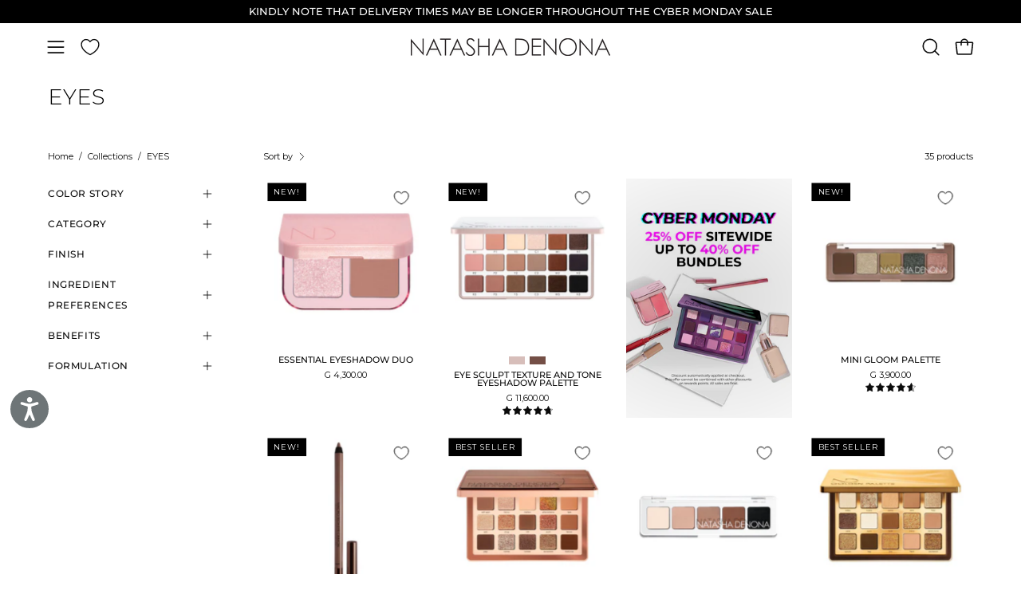

--- FILE ---
content_type: text/css
request_url: https://natashadenona.com/cdn/shop/t/264/assets/boa-global.css?v=83635117092135182081756626377
body_size: 211
content:
.nav-item-text{text-align:center;font-weight:800}.header-link-button-container{display:flex;justify-content:end;padding:0 3rem 3rem 0}.header-link-button{font-weight:900}.search-form__input-holder{border:var(--BORDER-WIDTH) solid var(--border)}.predictive-search mark{background-color:unset}.banner-image__subheading p{text-indent:3px}.section-columns__slider .flickity-button{background-color:#fff}.mobile-video{display:none}.desktop-video{display:flex}.product__accordion__inner p{margin-top:0;margin-bottom:0}.metafield-rich_text_field h1,.metafield-rich_text_field h2,.metafield-rich_text_field h3,.metafield-rich_text_field h4,.metafield-rich_text_field h5,.metafield-rich_text_field h6{margin-bottom:0}.image-with-text__content .image-with-text__text p{margin:revert;margin-top:0}@media only screen and (max-width: 767px){.logo__image{left:-20px}.banner-image__subheading p{text-indent:unset}.mobile-menu{padding-right:2px}.mobile-menu__button{width:30px;padding:4px;margin-right:5px}.banner-image .banner-image__text-container,.slider .slide__text__container,.video-wrapper .text-inside{justify-content:center;align-items:flex-end;text-align:center}.banner-image__text-wrapper,.slide__text__wrapper{text-align:center}.main-buttons--video .main-buttons__item{justify-content:center}.mobile-video{display:flex}.desktop-video{display:none}}#main-free-product-carousel{padding:14px}.cart-drawer__items{margin-top:1rem}.product-free-container{min-height:calc(110px - 2 * (var(--inner) + var(--BORDER-WIDTH)));position:relative;display:flex;justify-content:flex-start}.product-free-content{position:relative;z-index:2;flex:0 0 calc(100% - var(--UPSELLS-IMAGE-WIDTH));max-width:calc(100% - var(--UPSELLS-IMAGE-WIDTH));padding:5px 10px;font-size:calc(1rem * var(--adjust-body))}.product-free-holder{--heading: var(--upsells-text);--text-lighten: var(--upsells-text-lighten);--disabled-grey-darken: var(--upsells-disabled-grey-darken);--inner: 12px;--border-color: var(--upsells-border, transparent);border:var(--BORDER-WIDTH) solid var(--border-color);padding:var(--inner);width:100%;background-color:#f1efe8;color:#0b0b0b;transition:opacity .3s}.product-upsell__image img{object-fit:contain}#free-gift-message.hide,#upsell-cart-drawer.hide{display:none}.subcollection__outer img{object-fit:contain}.semi-bundle-add-to-cart{display:none}
/*# sourceMappingURL=/cdn/shop/t/264/assets/boa-global.css.map?v=83635117092135182081756626377 */


--- FILE ---
content_type: text/css
request_url: https://natashadenona.com/cdn/shop/t/264/assets/boa-cart-bundle.css?v=161801290184801910531746434807
body_size: -549
content:
.boa-cart__item__info{max-width:unset}.boa-cart-bundle-items .bundle-items-components{display:flex;flex-direction:column;gap:10px;margin-bottom:10px;max-height:300px;transition:max-height 0.5s ease-in;overflow-y:scroll}.boa-cart-bundle-items .cart-line-bundle-wrapper{display:flex;align-items:center;font-size:.6rem}.boa-cart-bundle-items .cart-line-bundle-image{border:1px solid #d6d6d6;border-radius:10px;margin-right:7px}.boa-cart-bundle-items .cart-line-bundle-x{margin:0 5px}.boa-cart-bundle-items .show-bundle-items-button{display:flex;align-items:center;gap:5px;font-size:.6rem;color:#666;margin:5px 0}.boa-cart-bundle-items .cart-bundle-toggle-icon{fill:none;stroke:currentColor;width:12px}.boa-cart-bundle-items .rotate-svg{transform:rotate(180deg)}.boa-cart-bundle-items .bundle-items-components.hidden-bundle-items{max-height:0;overflow:hidden;transition:max-height 0.5s ease-out;margin-bottom:unset}

--- FILE ---
content_type: text/css
request_url: https://natashadenona.com/cdn/shop/t/264/assets/boa-header.css?v=82374272091217759321746434822
body_size: -650
content:
.site-header-has-scrolled{position:fixed;top:0;left:0;width:100%;height:var(--header-sticky-height);height:var(--header-sticky-height);animation:showCompactHeader 0.3s ease}.site-header-fixed{--highlight:var(--text);position:relative;z-index:5;width:100%;min-width:320px;background-color:var(--bg);color:var(--text);overflow:initial;-webkit-overflow-scrolling:touch;transition:color 0.2s ease,background 0.3s ease}

--- FILE ---
content_type: text/css
request_url: https://natashadenona.com/cdn/shop/t/264/assets/boa-read-more.css?v=67398038333187690431746434843
body_size: -655
content:
.boa-collection-description{display:flex;flex-direction:column}.boa-read-more-btn.hidden{display:none}.boa-description-content{max-height:4lh;overflow:hidden;transition:max-height 0.3s ease-in-out;text-align:left;margin-bottom:10px}.boa-read-more-btn{border:none;cursor:pointer;width:fit-content;color:blue;text-align:left;border-radius:5px;transition:background-color 0.3s ease}

--- FILE ---
content_type: text/css
request_url: https://cdn.appmate.io/themecode/natashadenona/main/custom.css?generation=1738586424661223
body_size: 590
content:
wishlist-link .wk-button{--icon-size: 22px;--icon-stroke: var(--text);--icon-stroke-width: 1.4px;width:42px;height:42px}@media only screen and (max-width: 767px){.wk-mobile .wk-button{--icon-size: 18px;--icon-stroke-width: 1.2px;left:-5px}}.site-header--compress .menu__item>wishlist-link{display:none}.mobile-menu__button--burger+wishlist-link{display:none}.site-header--compress .mobile-menu__button--burger+wishlist-link{display:flex}wishlist-link .wk-floating{z-index:5}wishlist-button-product .wk-button,wishlist-button-product .wk-button:hover{min-height:42.8px;border:1px solid black;margin-right:10px;width:42px!important}.product__submit__holder{display:flex}.product__submit__buttons{width:-webkit-fill-available}wishlist-product-card .wk-cta-button,wishlist-product-card .wk-cta-button:hover,wishlist-product-card .wk-cta-button:disabled{text-transform:uppercase}


--- FILE ---
content_type: text/javascript
request_url: https://natashadenona.com/cdn/shop/t/264/assets/boa-read-more.js?v=179711607126959139581746434845
body_size: -428
content:
document.addEventListener("DOMContentLoaded",function(){const description=document.querySelector(".boa-description-content");const readMoreBtn=document.querySelector(".boa-read-more-btn");if(description&&readMoreBtn){const initialHeight=description.scrollHeight;const maxHeight=parseInt(getComputedStyle(description).lineHeight)*3;if(initialHeight>maxHeight){readMoreBtn.classList.remove("hidden");let isExpanded=!1;readMoreBtn.addEventListener("click",function(){isExpanded=!isExpanded;description.style.maxHeight=isExpanded?"none":maxHeight+"px";readMoreBtn.textContent=isExpanded?"Read Less":"Read More"})}}})

--- FILE ---
content_type: text/javascript
request_url: https://natashadenona.com/cdn/shop/t/264/assets/free-gift.js?v=171335001787973758001746434861
body_size: 237
content:
document.addEventListener("theme:cart:open",async function(){try{const cartData=await cart.fetchCartData(),cartItems=cartData.items,total=cartData.total_price;return updateProgressBar(total,cartItems)}catch(error){console.error("Error fetching cart data:",error)}}),document.addEventListener("la:dn:cart:updated",function(event){const discountedCart=event.detail.data[0],subTotal=discountedCart.total.discountedPrice,cartItems=discountedCart.items;return updateProgressBar(subTotal,cartItems)});function updateProgressBar(subTotal,cartItems){const cartMessage=document.querySelector("[data-cart-message]");if(cartMessage){let cartFreeLimitShipping;cartFreeLimitShipping=Number(cartMessage.getAttribute("data-limit"))*100*window.Shopify.currency.rate;const newPercentValue=subTotal/cartFreeLimitShipping*100,leftToSpend=theme.settings.currency_code_enable?themeVendor.themeCurrency.formatMoney(cartFreeLimitShipping-subTotal,theme.moneyWithCurrencyFormat):themeVendor.themeCurrency.formatMoney(cartFreeLimitShipping-subTotal,theme.moneyFormat);document.querySelectorAll("[data-cart-message]").forEach(message=>{const cartMessageProgressItems=message.querySelectorAll("[data-cart-message-progress]"),leftToSpendMessage=message.querySelector("[data-left-to-spend]");return leftToSpendMessage&&(leftToSpendMessage.innerHTML=leftToSpend.replace(".00","").replace(",00","")),cartMessageProgressItems.length&&cartMessageProgressItems.forEach((cartMessageProgress,index)=>{cartMessageProgress.classList.toggle("is-hidden",subTotal/cartFreeLimitShipping>=1),cartMessageProgress.style.setProperty("--progress-width",`${newPercentValue}%`),index===0&&cartMessageProgress.setAttribute("value",newPercentValue)}),document.querySelector("#main-free-product-carousel").toggleAttribute("hidden",!(subTotal>=cartFreeLimitShipping)),freeShippingMessageHandle(subTotal,cartItems,cartFreeLimitShipping)})}}function freeShippingMessageHandle(total,cartItems,cartFreeLimitShipping){const messages=document.querySelectorAll("[data-cart-message]");for(let i=0;i<messages.length;i++){const message=messages[i],hasFreeShipping=message.hasAttribute("data-cart-message")&&message.getAttribute("data-cart-message")==="true"&&total!==0,cartMessageDefault=message.querySelector("[data-message-default]");message.classList.toggle("is-success",total>=cartFreeLimitShipping&&hasFreeShipping),message.classList.toggle("is-hidden",total===0),cartMessageDefault.classList.toggle("is-hidden",total>=cartFreeLimitShipping);const upsellContainer=document.getElementById("upsell-cart-drawer");if(total>=cartFreeLimitShipping){const freeProductCarousel=document.querySelector("#main-free-product-carousel");if(upsellContainer.classList.add("hide"),freeProductCarousel){let Flickity=themeVendor.Flickity;new Flickity("#main-free-product-carousel",{wrapAround:!0,pageDots:!0,adaptiveHeight:!0,prevNextButtons:!1,on:{ready:function(){}}})}}else if(upsellContainer.classList.remove("hide"),cartItems){const freeGiftProduct=cartItems.find(item=>item.properties&&item.properties[0]?.name==="_free_product"||item.properties._free_product);if(freeGiftProduct)return cart.updateCart({id:freeGiftProduct.key,quantity:0})}}}
//# sourceMappingURL=/cdn/shop/t/264/assets/free-gift.js.map?v=171335001787973758001746434861


--- FILE ---
content_type: text/json
request_url: https://conf.config-security.com/model
body_size: 84
content:
{"title":"recommendation AI model (keras)","structure":"release_id=0x22:22:3d:23:3a:2a:7e:2c:7b:51:33:76:73:51:20:62:38:78:6d:55:78:6c:2e:79:58:6b:6a:3d:38;keras;aplv9oqkpi9p0oxhy2wfiuh6t2bbqnpmjt7lr1qrzzcg3hj5ie0n1qu4aafir3druscwqne8","weights":"../weights/22223d23.h5","biases":"../biases/22223d23.h5"}

--- FILE ---
content_type: text/javascript
request_url: https://natashadenona.com/cdn/shop/t/264/assets/boa-header.js?v=127217991857211377931746434828
body_size: -645
content:
document.addEventListener('DOMContentLoaded',function(){const header=document.getElementById('SiteHeader');document.addEventListener('scroll',function(){const hasScrolled=window.scrollY>0;header.classList.toggle('site-header-has-scrolled',hasScrolled);header.classList.toggle('site-header-fixed',!hasScrolled)})})

--- FILE ---
content_type: text/javascript; charset=utf-8
request_url: https://natashadenona.com/en-ht/products/chromium-liquid-eyeshadow.js
body_size: 477
content:
{"id":7730747310254,"title":"CHROMIUM LIQUID EYESHADOW","handle":"chromium-liquid-eyeshadow","description":"\u003cp data-start=\"235\" data-end=\"707\"\u003e\u003cspan data-sheets-root=\"1\"\u003e\u003cstrong\u003eCHROMIUM LIQUID EYESHADOW \u003c\/strong\u003e- A decadent multichrome liquid eyeshadow made with moisturizing avocado oil for a luxe multi-layered look in one swipe.\u003cbr\u003e\u003cbr\u003eWeight: 2.5ml\u003c\/span\u003e\u003c\/p\u003e","published_at":"2022-08-09T07:24:41-04:00","created_at":"2022-07-11T15:47:00-04:00","vendor":"NATASHA DENONA","type":"Liquid Eyeshadow","tags":["BoGoFriend","Eyes","Liquid Eyeshadows","Low stock","mothers day"],"price":400000,"price_min":400000,"price_max":400000,"available":true,"price_varies":false,"compare_at_price":null,"compare_at_price_min":0,"compare_at_price_max":0,"compare_at_price_varies":false,"variants":[{"id":43129352290478,"title":"Scarab","option1":"Scarab","option2":null,"option3":null,"sku":"103655","requires_shipping":true,"taxable":true,"featured_image":{"id":36214305357998,"product_id":7730747310254,"position":1,"created_at":"2024-05-19T04:54:12-04:00","updated_at":"2025-11-06T09:59:43-05:00","alt":"CHROMIUM LIQUID EYESHADOW - Natasha Denona","width":1500,"height":1500,"src":"https:\/\/cdn.shopify.com\/s\/files\/1\/0550\/8612\/1134\/files\/Chromium_PACKSHOT_3.jpg?v=1762441183","variant_ids":[43129352290478]},"available":true,"name":"CHROMIUM LIQUID EYESHADOW - Scarab","public_title":"Scarab","options":["Scarab"],"price":400000,"weight":0,"compare_at_price":null,"inventory_management":"shopify","barcode":"7290113702035","featured_media":{"alt":"CHROMIUM LIQUID EYESHADOW - Natasha Denona","id":28695737761966,"position":1,"preview_image":{"aspect_ratio":1.0,"height":1500,"width":1500,"src":"https:\/\/cdn.shopify.com\/s\/files\/1\/0550\/8612\/1134\/files\/Chromium_PACKSHOT_3.jpg?v=1762441183"}},"quantity_rule":{"min":1,"max":null,"increment":1},"quantity_price_breaks":[],"requires_selling_plan":false,"selling_plan_allocations":[]},{"id":43129352388782,"title":"Infra Nude","option1":"Infra Nude","option2":null,"option3":null,"sku":"103658","requires_shipping":true,"taxable":true,"featured_image":{"id":36214305456302,"product_id":7730747310254,"position":4,"created_at":"2024-05-19T04:54:12-04:00","updated_at":"2024-09-09T09:38:47-04:00","alt":"CHROMIUM LIQUID EYESHADOW - Natasha Denona","width":1500,"height":1500,"src":"https:\/\/cdn.shopify.com\/s\/files\/1\/0550\/8612\/1134\/files\/Chromium_PACKSHOT_1.jpg?v=1725889127","variant_ids":[43129352388782]},"available":true,"name":"CHROMIUM LIQUID EYESHADOW - Infra Nude","public_title":"Infra Nude","options":["Infra Nude"],"price":400000,"weight":0,"compare_at_price":null,"inventory_management":"shopify","barcode":"7290113702066","featured_media":{"alt":"CHROMIUM LIQUID EYESHADOW - Natasha Denona","id":28695737729198,"position":4,"preview_image":{"aspect_ratio":1.0,"height":1500,"width":1500,"src":"https:\/\/cdn.shopify.com\/s\/files\/1\/0550\/8612\/1134\/files\/Chromium_PACKSHOT_1.jpg?v=1725889127"}},"quantity_rule":{"min":1,"max":null,"increment":1},"quantity_price_breaks":[],"requires_selling_plan":false,"selling_plan_allocations":[]}],"images":["\/\/cdn.shopify.com\/s\/files\/1\/0550\/8612\/1134\/files\/Chromium_PACKSHOT_3.jpg?v=1762441183","\/\/cdn.shopify.com\/s\/files\/1\/0550\/8612\/1134\/files\/Chromium_MODEL_3.jpg?v=1725889119","\/\/cdn.shopify.com\/s\/files\/1\/0550\/8612\/1134\/files\/Chromium_MODEL_1.jpg?v=1725889006","\/\/cdn.shopify.com\/s\/files\/1\/0550\/8612\/1134\/files\/Chromium_PACKSHOT_1.jpg?v=1725889127","\/\/cdn.shopify.com\/s\/files\/1\/0550\/8612\/1134\/files\/Chromium_MODEL_4.jpg?v=1725889005","\/\/cdn.shopify.com\/s\/files\/1\/0550\/8612\/1134\/files\/Chromium_MODEL_2.jpg?v=1725889582","\/\/cdn.shopify.com\/s\/files\/1\/0550\/8612\/1134\/files\/ChromiumLiquideyeshadow_ARMS.jpg?v=1725889128"],"featured_image":"\/\/cdn.shopify.com\/s\/files\/1\/0550\/8612\/1134\/files\/Chromium_PACKSHOT_3.jpg?v=1762441183","options":[{"name":"Shade","position":1,"values":["Scarab","Infra Nude"]}],"url":"\/en-ht\/products\/chromium-liquid-eyeshadow","media":[{"alt":"CHROMIUM LIQUID EYESHADOW - Natasha Denona","id":28695737761966,"position":1,"preview_image":{"aspect_ratio":1.0,"height":1500,"width":1500,"src":"https:\/\/cdn.shopify.com\/s\/files\/1\/0550\/8612\/1134\/files\/Chromium_PACKSHOT_3.jpg?v=1762441183"},"aspect_ratio":1.0,"height":1500,"media_type":"image","src":"https:\/\/cdn.shopify.com\/s\/files\/1\/0550\/8612\/1134\/files\/Chromium_PACKSHOT_3.jpg?v=1762441183","width":1500},{"alt":"CHROMIUM LIQUID EYESHADOW - Natasha Denona","id":28695737663662,"position":2,"preview_image":{"aspect_ratio":1.0,"height":1500,"width":1500,"src":"https:\/\/cdn.shopify.com\/s\/files\/1\/0550\/8612\/1134\/files\/Chromium_MODEL_3.jpg?v=1725889119"},"aspect_ratio":1.0,"height":1500,"media_type":"image","src":"https:\/\/cdn.shopify.com\/s\/files\/1\/0550\/8612\/1134\/files\/Chromium_MODEL_3.jpg?v=1725889119","width":1500},{"alt":"CHROMIUM LIQUID EYESHADOW - Natasha Denona","id":28695737598126,"position":3,"preview_image":{"aspect_ratio":1.0,"height":1500,"width":1500,"src":"https:\/\/cdn.shopify.com\/s\/files\/1\/0550\/8612\/1134\/files\/Chromium_MODEL_1.jpg?v=1725889006"},"aspect_ratio":1.0,"height":1500,"media_type":"image","src":"https:\/\/cdn.shopify.com\/s\/files\/1\/0550\/8612\/1134\/files\/Chromium_MODEL_1.jpg?v=1725889006","width":1500},{"alt":"CHROMIUM LIQUID EYESHADOW - Natasha Denona","id":28695737729198,"position":4,"preview_image":{"aspect_ratio":1.0,"height":1500,"width":1500,"src":"https:\/\/cdn.shopify.com\/s\/files\/1\/0550\/8612\/1134\/files\/Chromium_PACKSHOT_1.jpg?v=1725889127"},"aspect_ratio":1.0,"height":1500,"media_type":"image","src":"https:\/\/cdn.shopify.com\/s\/files\/1\/0550\/8612\/1134\/files\/Chromium_PACKSHOT_1.jpg?v=1725889127","width":1500},{"alt":"CHROMIUM LIQUID EYESHADOW - Natasha Denona","id":28695737696430,"position":5,"preview_image":{"aspect_ratio":1.0,"height":1500,"width":1500,"src":"https:\/\/cdn.shopify.com\/s\/files\/1\/0550\/8612\/1134\/files\/Chromium_MODEL_4.jpg?v=1725889005"},"aspect_ratio":1.0,"height":1500,"media_type":"image","src":"https:\/\/cdn.shopify.com\/s\/files\/1\/0550\/8612\/1134\/files\/Chromium_MODEL_4.jpg?v=1725889005","width":1500},{"alt":"CHROMIUM LIQUID EYESHADOW - Natasha Denona","id":28695737630894,"position":6,"preview_image":{"aspect_ratio":1.0,"height":1500,"width":1500,"src":"https:\/\/cdn.shopify.com\/s\/files\/1\/0550\/8612\/1134\/files\/Chromium_MODEL_2.jpg?v=1725889582"},"aspect_ratio":1.0,"height":1500,"media_type":"image","src":"https:\/\/cdn.shopify.com\/s\/files\/1\/0550\/8612\/1134\/files\/Chromium_MODEL_2.jpg?v=1725889582","width":1500},{"alt":"CHROMIUM LIQUID EYESHADOW - Natasha Denona","id":28695737565358,"position":7,"preview_image":{"aspect_ratio":1.0,"height":1500,"width":1500,"src":"https:\/\/cdn.shopify.com\/s\/files\/1\/0550\/8612\/1134\/files\/ChromiumLiquideyeshadow_ARMS.jpg?v=1725889128"},"aspect_ratio":1.0,"height":1500,"media_type":"image","src":"https:\/\/cdn.shopify.com\/s\/files\/1\/0550\/8612\/1134\/files\/ChromiumLiquideyeshadow_ARMS.jpg?v=1725889128","width":1500}],"requires_selling_plan":false,"selling_plan_groups":[]}

--- FILE ---
content_type: text/javascript; charset=utf-8
request_url: https://natashadenona.com/en-ht/products/glam-face-palette.js
body_size: 342
content:
{"id":7626429038766,"title":"GLAM FACE PALETTE","handle":"glam-face-palette","description":"\u003ch4 style=\"font-size: 150%; font-weight: bold;\"\u003eEYE \u0026amp; CHEEK ESSENTIAL\u003c\/h4\u003e\n\u003cp data-mce-fragment=\"1\"\u003eThe all-in-one \u003cstrong\u003eGLAM FACE PALETTE\u003c\/strong\u003e offers 5 buttery eyeshadows in universal neutral tones, a velvety cream blush, \u0026amp; a wet powder highlighter for luxurious glam on the go.\u003c\/p\u003e\n\u003cp data-mce-fragment=\"1\"\u003eWeight: 13g\u003c\/p\u003e","published_at":"2022-04-24T07:56:23-04:00","created_at":"2022-04-21T06:12:14-04:00","vendor":"NATASHA DENONA","type":"Eye \u0026 Cheek Essential","tags":["BoGoFriend","Cheeks","Eyes","Eyeshadow palette","Low stock","mothers day","pro-artist-discount"],"price":880000,"price_min":880000,"price_max":880000,"available":true,"price_varies":false,"compare_at_price":null,"compare_at_price_min":0,"compare_at_price_max":0,"compare_at_price_varies":false,"variants":[{"id":42731155652782,"title":"LIGHT","option1":"LIGHT","option2":null,"option3":null,"sku":"103771","requires_shipping":true,"taxable":true,"featured_image":{"id":36201001418926,"product_id":7626429038766,"position":1,"created_at":"2024-05-17T02:58:22-04:00","updated_at":"2025-11-06T09:55:14-05:00","alt":"GLAM FACE PALETTE - Natasha Denona","width":1500,"height":1500,"src":"https:\/\/cdn.shopify.com\/s\/files\/1\/0550\/8612\/1134\/files\/Midi-glamfacepalettelightopen-549004.png?v=1762440914","variant_ids":[42731155652782]},"available":true,"name":"GLAM FACE PALETTE - LIGHT","public_title":"LIGHT","options":["LIGHT"],"price":880000,"weight":0,"compare_at_price":null,"inventory_management":"shopify","barcode":"7290113702417","featured_media":{"alt":"GLAM FACE PALETTE - Natasha Denona","id":28681884041390,"position":1,"preview_image":{"aspect_ratio":1.0,"height":1500,"width":1500,"src":"https:\/\/cdn.shopify.com\/s\/files\/1\/0550\/8612\/1134\/files\/Midi-glamfacepalettelightopen-549004.png?v=1762440914"}},"quantity_rule":{"min":1,"max":null,"increment":1},"quantity_price_breaks":[],"requires_selling_plan":false,"selling_plan_allocations":[]},{"id":42731155685550,"title":"DARK","option1":"DARK","option2":null,"option3":null,"sku":"103776","requires_shipping":true,"taxable":true,"featured_image":{"id":36201001484462,"product_id":7626429038766,"position":6,"created_at":"2024-05-17T02:58:22-04:00","updated_at":"2024-09-09T09:47:04-04:00","alt":"GLAM FACE PALETTE - Natasha Denona","width":1500,"height":1500,"src":"https:\/\/cdn.shopify.com\/s\/files\/1\/0550\/8612\/1134\/files\/Midi-glamfacepalettedark-280621.png?v=1725889624","variant_ids":[42731155685550]},"available":true,"name":"GLAM FACE PALETTE - DARK","public_title":"DARK","options":["DARK"],"price":880000,"weight":0,"compare_at_price":null,"inventory_management":"shopify","barcode":"7290113702738","featured_media":{"alt":"GLAM FACE PALETTE - Natasha Denona","id":28681884205230,"position":6,"preview_image":{"aspect_ratio":1.0,"height":1500,"width":1500,"src":"https:\/\/cdn.shopify.com\/s\/files\/1\/0550\/8612\/1134\/files\/Midi-glamfacepalettedark-280621.png?v=1725889624"}},"quantity_rule":{"min":1,"max":null,"increment":1},"quantity_price_breaks":[],"requires_selling_plan":false,"selling_plan_allocations":[]}],"images":["\/\/cdn.shopify.com\/s\/files\/1\/0550\/8612\/1134\/files\/Midi-glamfacepalettelightopen-549004.png?v=1762440914","\/\/cdn.shopify.com\/s\/files\/1\/0550\/8612\/1134\/files\/GLAM-FACE-PALETTE_light_model2.jpg?v=1725889319","\/\/cdn.shopify.com\/s\/files\/1\/0550\/8612\/1134\/files\/GLAM-FACE-PALETTE_light_model1.jpg?v=1725889200","\/\/cdn.shopify.com\/s\/files\/1\/0550\/8612\/1134\/files\/GLAM-FACE-PALETTE_light_model3.jpg?v=1725889313","\/\/cdn.shopify.com\/s\/files\/1\/0550\/8612\/1134\/files\/GLAM-FACE-PALETTE_ARMS_1.jpg?v=1725889294","\/\/cdn.shopify.com\/s\/files\/1\/0550\/8612\/1134\/files\/Midi-glamfacepalettedark-280621.png?v=1725889624","\/\/cdn.shopify.com\/s\/files\/1\/0550\/8612\/1134\/files\/GLAM-FACE-PALETTE_dark_model3.jpg?v=1725889209","\/\/cdn.shopify.com\/s\/files\/1\/0550\/8612\/1134\/files\/GLAM-FACE-PALETTE_dark_model1.jpg?v=1725889192","\/\/cdn.shopify.com\/s\/files\/1\/0550\/8612\/1134\/files\/GLAM-FACE-PALETTE_dark_model2.jpg?v=1725889652","\/\/cdn.shopify.com\/s\/files\/1\/0550\/8612\/1134\/files\/GLAM-FACE-PALETTE_arms.jpg?v=1725889204"],"featured_image":"\/\/cdn.shopify.com\/s\/files\/1\/0550\/8612\/1134\/files\/Midi-glamfacepalettelightopen-549004.png?v=1762440914","options":[{"name":"Shade","position":1,"values":["LIGHT","DARK"]}],"url":"\/en-ht\/products\/glam-face-palette","media":[{"alt":"GLAM FACE PALETTE - Natasha Denona","id":28681884041390,"position":1,"preview_image":{"aspect_ratio":1.0,"height":1500,"width":1500,"src":"https:\/\/cdn.shopify.com\/s\/files\/1\/0550\/8612\/1134\/files\/Midi-glamfacepalettelightopen-549004.png?v=1762440914"},"aspect_ratio":1.0,"height":1500,"media_type":"image","src":"https:\/\/cdn.shopify.com\/s\/files\/1\/0550\/8612\/1134\/files\/Midi-glamfacepalettelightopen-549004.png?v=1762440914","width":1500},{"alt":"GLAM FACE PALETTE - Natasha Denona","id":28667686650030,"position":2,"preview_image":{"aspect_ratio":1.0,"height":1500,"width":1500,"src":"https:\/\/cdn.shopify.com\/s\/files\/1\/0550\/8612\/1134\/files\/GLAM-FACE-PALETTE_light_model2.jpg?v=1725889319"},"aspect_ratio":1.0,"height":1500,"media_type":"image","src":"https:\/\/cdn.shopify.com\/s\/files\/1\/0550\/8612\/1134\/files\/GLAM-FACE-PALETTE_light_model2.jpg?v=1725889319","width":1500},{"alt":"GLAM FACE PALETTE - Natasha Denona","id":28667686617262,"position":3,"preview_image":{"aspect_ratio":1.0,"height":1500,"width":1500,"src":"https:\/\/cdn.shopify.com\/s\/files\/1\/0550\/8612\/1134\/files\/GLAM-FACE-PALETTE_light_model1.jpg?v=1725889200"},"aspect_ratio":1.0,"height":1500,"media_type":"image","src":"https:\/\/cdn.shopify.com\/s\/files\/1\/0550\/8612\/1134\/files\/GLAM-FACE-PALETTE_light_model1.jpg?v=1725889200","width":1500},{"alt":"GLAM FACE PALETTE - Natasha Denona","id":28667686682798,"position":4,"preview_image":{"aspect_ratio":1.0,"height":1500,"width":1500,"src":"https:\/\/cdn.shopify.com\/s\/files\/1\/0550\/8612\/1134\/files\/GLAM-FACE-PALETTE_light_model3.jpg?v=1725889313"},"aspect_ratio":1.0,"height":1500,"media_type":"image","src":"https:\/\/cdn.shopify.com\/s\/files\/1\/0550\/8612\/1134\/files\/GLAM-FACE-PALETTE_light_model3.jpg?v=1725889313","width":1500},{"alt":"GLAM FACE PALETTE - Natasha Denona","id":28667686781102,"position":5,"preview_image":{"aspect_ratio":1.0,"height":1500,"width":1500,"src":"https:\/\/cdn.shopify.com\/s\/files\/1\/0550\/8612\/1134\/files\/GLAM-FACE-PALETTE_ARMS_1.jpg?v=1725889294"},"aspect_ratio":1.0,"height":1500,"media_type":"image","src":"https:\/\/cdn.shopify.com\/s\/files\/1\/0550\/8612\/1134\/files\/GLAM-FACE-PALETTE_ARMS_1.jpg?v=1725889294","width":1500},{"alt":"GLAM FACE PALETTE - Natasha Denona","id":28681884205230,"position":6,"preview_image":{"aspect_ratio":1.0,"height":1500,"width":1500,"src":"https:\/\/cdn.shopify.com\/s\/files\/1\/0550\/8612\/1134\/files\/Midi-glamfacepalettedark-280621.png?v=1725889624"},"aspect_ratio":1.0,"height":1500,"media_type":"image","src":"https:\/\/cdn.shopify.com\/s\/files\/1\/0550\/8612\/1134\/files\/Midi-glamfacepalettedark-280621.png?v=1725889624","width":1500},{"alt":"GLAM FACE PALETTE - Natasha Denona","id":28667686879406,"position":7,"preview_image":{"aspect_ratio":1.0,"height":1500,"width":1500,"src":"https:\/\/cdn.shopify.com\/s\/files\/1\/0550\/8612\/1134\/files\/GLAM-FACE-PALETTE_dark_model3.jpg?v=1725889209"},"aspect_ratio":1.0,"height":1500,"media_type":"image","src":"https:\/\/cdn.shopify.com\/s\/files\/1\/0550\/8612\/1134\/files\/GLAM-FACE-PALETTE_dark_model3.jpg?v=1725889209","width":1500},{"alt":"GLAM FACE PALETTE - Natasha Denona","id":28667686813870,"position":8,"preview_image":{"aspect_ratio":1.0,"height":1500,"width":1500,"src":"https:\/\/cdn.shopify.com\/s\/files\/1\/0550\/8612\/1134\/files\/GLAM-FACE-PALETTE_dark_model1.jpg?v=1725889192"},"aspect_ratio":1.0,"height":1500,"media_type":"image","src":"https:\/\/cdn.shopify.com\/s\/files\/1\/0550\/8612\/1134\/files\/GLAM-FACE-PALETTE_dark_model1.jpg?v=1725889192","width":1500},{"alt":"GLAM FACE PALETTE - Natasha Denona","id":28667686846638,"position":9,"preview_image":{"aspect_ratio":1.0,"height":1500,"width":1500,"src":"https:\/\/cdn.shopify.com\/s\/files\/1\/0550\/8612\/1134\/files\/GLAM-FACE-PALETTE_dark_model2.jpg?v=1725889652"},"aspect_ratio":1.0,"height":1500,"media_type":"image","src":"https:\/\/cdn.shopify.com\/s\/files\/1\/0550\/8612\/1134\/files\/GLAM-FACE-PALETTE_dark_model2.jpg?v=1725889652","width":1500},{"alt":"GLAM FACE PALETTE - Natasha Denona","id":28667686748334,"position":10,"preview_image":{"aspect_ratio":1.0,"height":1500,"width":1500,"src":"https:\/\/cdn.shopify.com\/s\/files\/1\/0550\/8612\/1134\/files\/GLAM-FACE-PALETTE_arms.jpg?v=1725889204"},"aspect_ratio":1.0,"height":1500,"media_type":"image","src":"https:\/\/cdn.shopify.com\/s\/files\/1\/0550\/8612\/1134\/files\/GLAM-FACE-PALETTE_arms.jpg?v=1725889204","width":1500}],"requires_selling_plan":false,"selling_plan_groups":[]}

--- FILE ---
content_type: text/javascript; charset=utf-8
request_url: https://natashadenona.com/en-ht/products/macro-tech-eye-crayon.js
body_size: 998
content:
{"id":8739741860014,"title":"MACRO TECH EYE CRAYON","handle":"macro-tech-eye-crayon","description":"\u003cp dir=\"ltr\"\u003eDelivering a rich, velvety blend with high pigmentation and control, the \u003cstrong\u003eMACRO TECH EYE CRAYON\u003c\/strong\u003e\u003cstrong\u003e \u003c\/strong\u003eis an essential, long-lasting creamy eyeliner pencil. This essential glides effortlessly to provide one-stroke rich color payoff and 24-hour, smudge-free wear, while its sharpenable design ensures precision with every application.\u003c\/p\u003e\n\u003cp dir=\"ltr\"\u003e\u003cstrong id=\"docs-internal-guid-5adf46b6-7fff-a6d7-f648-780d428b01fe\"\u003eAvailable in 6 shades. \u003c\/strong\u003e\u003c\/p\u003e\n\u003cp\u003eWeight: 0.04 oz\/ 1.2 g\u003c\/p\u003e","published_at":"2025-07-16T10:25:14-04:00","created_at":"2025-05-04T06:53:42-04:00","vendor":"NATASHA DENONA","type":"High-Pigment Eye Crayon","tags":["Best Seller","BoGoFriend","Eyeliner Pencil","Eyes","Low stock","New","pro-artist-discount","YuccaMT"],"price":340000,"price_min":340000,"price_max":340000,"available":true,"price_varies":false,"compare_at_price":null,"compare_at_price_min":0,"compare_at_price_max":0,"compare_at_price_varies":false,"variants":[{"id":46446432387246,"title":"Black","option1":"Black","option2":null,"option3":null,"sku":"104542","requires_shipping":true,"taxable":true,"featured_image":{"id":36218585940142,"product_id":8739741860014,"position":9,"created_at":"2024-05-19T23:59:54-04:00","updated_at":"2025-07-17T10:37:56-04:00","alt":"MACRO TECH EYE CRAYON - Natasha Denona","width":1500,"height":1500,"src":"https:\/\/cdn.shopify.com\/s\/files\/1\/0550\/8612\/1134\/files\/Crayons-Macrotecheyecrayonblack-658592.png?v=1752763076","variant_ids":[46446432387246]},"available":true,"name":"MACRO TECH EYE CRAYON - Black","public_title":"Black","options":["Black"],"price":340000,"weight":0,"compare_at_price":null,"inventory_management":"shopify","barcode":"7290113702301","featured_media":{"alt":"MACRO TECH EYE CRAYON - Natasha Denona","id":28700598993070,"position":9,"preview_image":{"aspect_ratio":1.0,"height":1500,"width":1500,"src":"https:\/\/cdn.shopify.com\/s\/files\/1\/0550\/8612\/1134\/files\/Crayons-Macrotecheyecrayonblack-658592.png?v=1752763076"}},"quantity_rule":{"min":1,"max":null,"increment":1},"quantity_price_breaks":[],"requires_selling_plan":false,"selling_plan_allocations":[]},{"id":46446434812078,"title":"Taupe","option1":"Taupe","option2":null,"option3":null,"sku":"100184","requires_shipping":true,"taxable":true,"featured_image":{"id":39305412346030,"product_id":8739741860014,"position":1,"created_at":"2025-05-04T07:02:20-04:00","updated_at":"2025-11-06T10:18:04-05:00","alt":"Macro Tech Eye Crayon - Natasha Denona","width":2000,"height":2000,"src":"https:\/\/cdn.shopify.com\/s\/files\/1\/0550\/8612\/1134\/files\/MACRO_TECH_TAUPE_1.jpg?v=1762442284","variant_ids":[46446434812078]},"available":true,"name":"MACRO TECH EYE CRAYON - Taupe","public_title":"Taupe","options":["Taupe"],"price":340000,"weight":0,"compare_at_price":null,"inventory_management":"shopify","barcode":"7290113706651","featured_media":{"alt":"Macro Tech Eye Crayon - Natasha Denona","id":30896074883246,"position":1,"preview_image":{"aspect_ratio":1.0,"height":2000,"width":2000,"src":"https:\/\/cdn.shopify.com\/s\/files\/1\/0550\/8612\/1134\/files\/MACRO_TECH_TAUPE_1.jpg?v=1762442284"}},"quantity_rule":{"min":1,"max":null,"increment":1},"quantity_price_breaks":[],"requires_selling_plan":false,"selling_plan_allocations":[]},{"id":46446432420014,"title":"Brown","option1":"Brown","option2":null,"option3":null,"sku":"104543","requires_shipping":true,"taxable":true,"featured_image":{"id":39305415426222,"product_id":8739741860014,"position":13,"created_at":"2025-05-04T07:05:20-04:00","updated_at":"2025-07-17T10:37:56-04:00","alt":"Macro Tech Eye Crayon - Natasha Denona","width":2000,"height":2000,"src":"https:\/\/cdn.shopify.com\/s\/files\/1\/0550\/8612\/1134\/files\/MACRO_TECH_BROWN_1.jpg?v=1752763076","variant_ids":[46446432420014]},"available":true,"name":"MACRO TECH EYE CRAYON - Brown","public_title":"Brown","options":["Brown"],"price":340000,"weight":0,"compare_at_price":null,"inventory_management":"shopify","barcode":"7290113702318","featured_media":{"alt":"Macro Tech Eye Crayon - Natasha Denona","id":30896077177006,"position":13,"preview_image":{"aspect_ratio":1.0,"height":2000,"width":2000,"src":"https:\/\/cdn.shopify.com\/s\/files\/1\/0550\/8612\/1134\/files\/MACRO_TECH_BROWN_1.jpg?v=1752763076"}},"quantity_rule":{"min":1,"max":null,"increment":1},"quantity_price_breaks":[],"requires_selling_plan":false,"selling_plan_allocations":[]},{"id":46446432452782,"title":"Burgundy","option1":"Burgundy","option2":null,"option3":null,"sku":"104544","requires_shipping":true,"taxable":true,"featured_image":{"id":39305416376494,"product_id":8739741860014,"position":14,"created_at":"2025-05-04T07:06:49-04:00","updated_at":"2025-07-17T10:37:56-04:00","alt":"Macro Tech Eye Crayon - Natasha Denona","width":2000,"height":2000,"src":"https:\/\/cdn.shopify.com\/s\/files\/1\/0550\/8612\/1134\/files\/MACRO_TECH_BURGUNDY_1.jpg?v=1752763076","variant_ids":[46446432452782]},"available":true,"name":"MACRO TECH EYE CRAYON - Burgundy","public_title":"Burgundy","options":["Burgundy"],"price":340000,"weight":0,"compare_at_price":null,"inventory_management":"shopify","barcode":"7290113702325","featured_media":{"alt":"Macro Tech Eye Crayon - Natasha Denona","id":30896078225582,"position":14,"preview_image":{"aspect_ratio":1.0,"height":2000,"width":2000,"src":"https:\/\/cdn.shopify.com\/s\/files\/1\/0550\/8612\/1134\/files\/MACRO_TECH_BURGUNDY_1.jpg?v=1752763076"}},"quantity_rule":{"min":1,"max":null,"increment":1},"quantity_price_breaks":[],"requires_selling_plan":false,"selling_plan_allocations":[]},{"id":46446432485550,"title":"Willow","option1":"Willow","option2":null,"option3":null,"sku":"103812","requires_shipping":true,"taxable":true,"featured_image":{"id":39305410674862,"product_id":8739741860014,"position":12,"created_at":"2025-05-04T06:58:51-04:00","updated_at":"2025-07-17T10:37:56-04:00","alt":"Macro Tech Eye Crayon - Natasha Denona","width":2000,"height":2000,"src":"https:\/\/cdn.shopify.com\/s\/files\/1\/0550\/8612\/1134\/files\/MACRO_TECH_WILLOW_1.jpg?v=1752763076","variant_ids":[46446432485550]},"available":true,"name":"MACRO TECH EYE CRAYON - Willow","public_title":"Willow","options":["Willow"],"price":340000,"weight":0,"compare_at_price":null,"inventory_management":"shopify","barcode":"7290113705265","featured_media":{"alt":"Macro Tech Eye Crayon - Natasha Denona","id":30896073572526,"position":12,"preview_image":{"aspect_ratio":1.0,"height":2000,"width":2000,"src":"https:\/\/cdn.shopify.com\/s\/files\/1\/0550\/8612\/1134\/files\/MACRO_TECH_WILLOW_1.jpg?v=1752763076"}},"quantity_rule":{"min":1,"max":null,"increment":1},"quantity_price_breaks":[],"requires_selling_plan":false,"selling_plan_allocations":[]},{"id":46446432518318,"title":"Fushi","option1":"Fushi","option2":null,"option3":null,"sku":"103813","requires_shipping":true,"taxable":true,"featured_image":{"id":39305424208046,"product_id":8739741860014,"position":15,"created_at":"2025-05-04T07:11:02-04:00","updated_at":"2025-07-17T10:37:56-04:00","alt":"Macro Tech Eye Crayon - Natasha Denona","width":2000,"height":2000,"src":"https:\/\/cdn.shopify.com\/s\/files\/1\/0550\/8612\/1134\/files\/MACRO_TECH_FUSHI_1.jpg?v=1752763076","variant_ids":[46446432518318]},"available":true,"name":"MACRO TECH EYE CRAYON - Fushi","public_title":"Fushi","options":["Fushi"],"price":340000,"weight":0,"compare_at_price":null,"inventory_management":"shopify","barcode":"7290113705272","featured_media":{"alt":"Macro Tech Eye Crayon - Natasha Denona","id":30896083894446,"position":15,"preview_image":{"aspect_ratio":1.0,"height":2000,"width":2000,"src":"https:\/\/cdn.shopify.com\/s\/files\/1\/0550\/8612\/1134\/files\/MACRO_TECH_FUSHI_1.jpg?v=1752763076"}},"quantity_rule":{"min":1,"max":null,"increment":1},"quantity_price_breaks":[],"requires_selling_plan":false,"selling_plan_allocations":[]}],"images":["\/\/cdn.shopify.com\/s\/files\/1\/0550\/8612\/1134\/files\/MACRO_TECH_TAUPE_1.jpg?v=1762442284","\/\/cdn.shopify.com\/s\/files\/1\/0550\/8612\/1134\/files\/MACRO_TECH_TAUPE_6_83aadf30-5f39-4c54-86db-7bca53d312ab.jpg?v=1752763076","\/\/cdn.shopify.com\/s\/files\/1\/0550\/8612\/1134\/files\/Crayons-macrotech-willow-275854.png?v=1762441576","\/\/cdn.shopify.com\/s\/files\/1\/0550\/8612\/1134\/files\/1500X15002-930077.jpg?v=1752763076","\/\/cdn.shopify.com\/s\/files\/1\/0550\/8612\/1134\/files\/Crayons-macrotech-fushi-724606.png?v=1752763076","\/\/cdn.shopify.com\/s\/files\/1\/0550\/8612\/1134\/files\/1500X1500-422064.jpg?v=1752763076","\/\/cdn.shopify.com\/s\/files\/1\/0550\/8612\/1134\/files\/Crayons-macrotech-camu-754477.png?v=1752763076","\/\/cdn.shopify.com\/s\/files\/1\/0550\/8612\/1134\/files\/1500X15001.jpg?v=1752763076","\/\/cdn.shopify.com\/s\/files\/1\/0550\/8612\/1134\/files\/Crayons-Macrotecheyecrayonblack-658592.png?v=1752763076","\/\/cdn.shopify.com\/s\/files\/1\/0550\/8612\/1134\/files\/Crayons-Macrotecheyecrayonbrown-661288.png?v=1752763076","\/\/cdn.shopify.com\/s\/files\/1\/0550\/8612\/1134\/files\/Crayons-Macrotecheyecrayonburgundy-456354.png?v=1752763076","\/\/cdn.shopify.com\/s\/files\/1\/0550\/8612\/1134\/files\/MACRO_TECH_WILLOW_1.jpg?v=1752763076","\/\/cdn.shopify.com\/s\/files\/1\/0550\/8612\/1134\/files\/MACRO_TECH_BROWN_1.jpg?v=1752763076","\/\/cdn.shopify.com\/s\/files\/1\/0550\/8612\/1134\/files\/MACRO_TECH_BURGUNDY_1.jpg?v=1752763076","\/\/cdn.shopify.com\/s\/files\/1\/0550\/8612\/1134\/files\/MACRO_TECH_FUSHI_1.jpg?v=1752763076","\/\/cdn.shopify.com\/s\/files\/1\/0550\/8612\/1134\/files\/MACRO_TECH_CAMU_CAMU_1.jpg?v=1752763076"],"featured_image":"\/\/cdn.shopify.com\/s\/files\/1\/0550\/8612\/1134\/files\/MACRO_TECH_TAUPE_1.jpg?v=1762442284","options":[{"name":"Shade","position":1,"values":["Black","Taupe","Brown","Burgundy","Willow","Fushi"]}],"url":"\/en-ht\/products\/macro-tech-eye-crayon","media":[{"alt":"Macro Tech Eye Crayon - Natasha Denona","id":30896074883246,"position":1,"preview_image":{"aspect_ratio":1.0,"height":2000,"width":2000,"src":"https:\/\/cdn.shopify.com\/s\/files\/1\/0550\/8612\/1134\/files\/MACRO_TECH_TAUPE_1.jpg?v=1762442284"},"aspect_ratio":1.0,"height":2000,"media_type":"image","src":"https:\/\/cdn.shopify.com\/s\/files\/1\/0550\/8612\/1134\/files\/MACRO_TECH_TAUPE_1.jpg?v=1762442284","width":2000},{"alt":"Macro Tech Eye Crayon - Natasha Denona","id":31526322667694,"position":2,"preview_image":{"aspect_ratio":1.0,"height":2000,"width":2000,"src":"https:\/\/cdn.shopify.com\/s\/files\/1\/0550\/8612\/1134\/files\/MACRO_TECH_TAUPE_6_83aadf30-5f39-4c54-86db-7bca53d312ab.jpg?v=1752763076"},"aspect_ratio":1.0,"height":2000,"media_type":"image","src":"https:\/\/cdn.shopify.com\/s\/files\/1\/0550\/8612\/1134\/files\/MACRO_TECH_TAUPE_6_83aadf30-5f39-4c54-86db-7bca53d312ab.jpg?v=1752763076","width":2000},{"alt":"MACRO TECH EYE CRAYON - Natasha Denona","id":28700598960302,"position":3,"preview_image":{"aspect_ratio":1.0,"height":1500,"width":1500,"src":"https:\/\/cdn.shopify.com\/s\/files\/1\/0550\/8612\/1134\/files\/Crayons-macrotech-willow-275854.png?v=1762441576"},"aspect_ratio":1.0,"height":1500,"media_type":"image","src":"https:\/\/cdn.shopify.com\/s\/files\/1\/0550\/8612\/1134\/files\/Crayons-macrotech-willow-275854.png?v=1762441576","width":1500},{"alt":"MACRO TECH EYE CRAYON - Natasha Denona","id":28672196116654,"position":4,"preview_image":{"aspect_ratio":1.0,"height":1500,"width":1500,"src":"https:\/\/cdn.shopify.com\/s\/files\/1\/0550\/8612\/1134\/files\/1500X15002-930077.jpg?v=1752763076"},"aspect_ratio":1.0,"height":1500,"media_type":"image","src":"https:\/\/cdn.shopify.com\/s\/files\/1\/0550\/8612\/1134\/files\/1500X15002-930077.jpg?v=1752763076","width":1500},{"alt":"MACRO TECH EYE CRAYON - Natasha Denona","id":28700599025838,"position":5,"preview_image":{"aspect_ratio":1.0,"height":1500,"width":1500,"src":"https:\/\/cdn.shopify.com\/s\/files\/1\/0550\/8612\/1134\/files\/Crayons-macrotech-fushi-724606.png?v=1752763076"},"aspect_ratio":1.0,"height":1500,"media_type":"image","src":"https:\/\/cdn.shopify.com\/s\/files\/1\/0550\/8612\/1134\/files\/Crayons-macrotech-fushi-724606.png?v=1752763076","width":1500},{"alt":"MACRO TECH EYE CRAYON - Natasha Denona","id":28672196149422,"position":6,"preview_image":{"aspect_ratio":1.0,"height":1500,"width":1500,"src":"https:\/\/cdn.shopify.com\/s\/files\/1\/0550\/8612\/1134\/files\/1500X1500-422064.jpg?v=1752763076"},"aspect_ratio":1.0,"height":1500,"media_type":"image","src":"https:\/\/cdn.shopify.com\/s\/files\/1\/0550\/8612\/1134\/files\/1500X1500-422064.jpg?v=1752763076","width":1500},{"alt":"MACRO TECH EYE CRAYON - Natasha Denona","id":28700599058606,"position":7,"preview_image":{"aspect_ratio":1.0,"height":1500,"width":1500,"src":"https:\/\/cdn.shopify.com\/s\/files\/1\/0550\/8612\/1134\/files\/Crayons-macrotech-camu-754477.png?v=1752763076"},"aspect_ratio":1.0,"height":1500,"media_type":"image","src":"https:\/\/cdn.shopify.com\/s\/files\/1\/0550\/8612\/1134\/files\/Crayons-macrotech-camu-754477.png?v=1752763076","width":1500},{"alt":"MACRO TECH EYE CRAYON - Natasha Denona","id":28663051583662,"position":8,"preview_image":{"aspect_ratio":1.0,"height":1500,"width":1500,"src":"https:\/\/cdn.shopify.com\/s\/files\/1\/0550\/8612\/1134\/files\/1500X15001.jpg?v=1752763076"},"aspect_ratio":1.0,"height":1500,"media_type":"image","src":"https:\/\/cdn.shopify.com\/s\/files\/1\/0550\/8612\/1134\/files\/1500X15001.jpg?v=1752763076","width":1500},{"alt":"MACRO TECH EYE CRAYON - Natasha Denona","id":28700598993070,"position":9,"preview_image":{"aspect_ratio":1.0,"height":1500,"width":1500,"src":"https:\/\/cdn.shopify.com\/s\/files\/1\/0550\/8612\/1134\/files\/Crayons-Macrotecheyecrayonblack-658592.png?v=1752763076"},"aspect_ratio":1.0,"height":1500,"media_type":"image","src":"https:\/\/cdn.shopify.com\/s\/files\/1\/0550\/8612\/1134\/files\/Crayons-Macrotecheyecrayonblack-658592.png?v=1752763076","width":1500},{"alt":"MACRO TECH EYE CRAYON - Natasha Denona","id":28700599124142,"position":10,"preview_image":{"aspect_ratio":1.0,"height":1500,"width":1500,"src":"https:\/\/cdn.shopify.com\/s\/files\/1\/0550\/8612\/1134\/files\/Crayons-Macrotecheyecrayonbrown-661288.png?v=1752763076"},"aspect_ratio":1.0,"height":1500,"media_type":"image","src":"https:\/\/cdn.shopify.com\/s\/files\/1\/0550\/8612\/1134\/files\/Crayons-Macrotecheyecrayonbrown-661288.png?v=1752763076","width":1500},{"alt":"MACRO TECH EYE CRAYON - Natasha Denona","id":28700599091374,"position":11,"preview_image":{"aspect_ratio":1.0,"height":1500,"width":1500,"src":"https:\/\/cdn.shopify.com\/s\/files\/1\/0550\/8612\/1134\/files\/Crayons-Macrotecheyecrayonburgundy-456354.png?v=1752763076"},"aspect_ratio":1.0,"height":1500,"media_type":"image","src":"https:\/\/cdn.shopify.com\/s\/files\/1\/0550\/8612\/1134\/files\/Crayons-Macrotecheyecrayonburgundy-456354.png?v=1752763076","width":1500},{"alt":"Macro Tech Eye Crayon - Natasha Denona","id":30896073572526,"position":12,"preview_image":{"aspect_ratio":1.0,"height":2000,"width":2000,"src":"https:\/\/cdn.shopify.com\/s\/files\/1\/0550\/8612\/1134\/files\/MACRO_TECH_WILLOW_1.jpg?v=1752763076"},"aspect_ratio":1.0,"height":2000,"media_type":"image","src":"https:\/\/cdn.shopify.com\/s\/files\/1\/0550\/8612\/1134\/files\/MACRO_TECH_WILLOW_1.jpg?v=1752763076","width":2000},{"alt":"Macro Tech Eye Crayon - Natasha Denona","id":30896077177006,"position":13,"preview_image":{"aspect_ratio":1.0,"height":2000,"width":2000,"src":"https:\/\/cdn.shopify.com\/s\/files\/1\/0550\/8612\/1134\/files\/MACRO_TECH_BROWN_1.jpg?v=1752763076"},"aspect_ratio":1.0,"height":2000,"media_type":"image","src":"https:\/\/cdn.shopify.com\/s\/files\/1\/0550\/8612\/1134\/files\/MACRO_TECH_BROWN_1.jpg?v=1752763076","width":2000},{"alt":"Macro Tech Eye Crayon - Natasha Denona","id":30896078225582,"position":14,"preview_image":{"aspect_ratio":1.0,"height":2000,"width":2000,"src":"https:\/\/cdn.shopify.com\/s\/files\/1\/0550\/8612\/1134\/files\/MACRO_TECH_BURGUNDY_1.jpg?v=1752763076"},"aspect_ratio":1.0,"height":2000,"media_type":"image","src":"https:\/\/cdn.shopify.com\/s\/files\/1\/0550\/8612\/1134\/files\/MACRO_TECH_BURGUNDY_1.jpg?v=1752763076","width":2000},{"alt":"Macro Tech Eye Crayon - Natasha Denona","id":30896083894446,"position":15,"preview_image":{"aspect_ratio":1.0,"height":2000,"width":2000,"src":"https:\/\/cdn.shopify.com\/s\/files\/1\/0550\/8612\/1134\/files\/MACRO_TECH_FUSHI_1.jpg?v=1752763076"},"aspect_ratio":1.0,"height":2000,"media_type":"image","src":"https:\/\/cdn.shopify.com\/s\/files\/1\/0550\/8612\/1134\/files\/MACRO_TECH_FUSHI_1.jpg?v=1752763076","width":2000},{"alt":"Macro Tech Eye Crayon - Natasha Denona","id":30896086188206,"position":16,"preview_image":{"aspect_ratio":1.0,"height":2000,"width":2000,"src":"https:\/\/cdn.shopify.com\/s\/files\/1\/0550\/8612\/1134\/files\/MACRO_TECH_CAMU_CAMU_1.jpg?v=1752763076"},"aspect_ratio":1.0,"height":2000,"media_type":"image","src":"https:\/\/cdn.shopify.com\/s\/files\/1\/0550\/8612\/1134\/files\/MACRO_TECH_CAMU_CAMU_1.jpg?v=1752763076","width":2000}],"requires_selling_plan":false,"selling_plan_groups":[]}

--- FILE ---
content_type: text/javascript
request_url: https://natashadenona.com/cdn/shop/t/264/assets/boa-global.js?v=4740969990426033761746434820
body_size: -530
content:
window.addEventListener("DOMContentLoaded",()=>{window.addEventListener("scroll",function(){toggleBodyClass()});function toggleBodyClass(){let targetElement=document.querySelector(".announcement");if(targetElement){let targetOffset=targetElement.getBoundingClientRect().top+window.scrollY;let scrollPosition=window.scrollY||document.documentElement.scrollTop;if(scrollPosition>targetOffset){let stickyBarWrapper=document.querySelector(".limoniapps-stick-to-top_page_sticky");let siteHeader=document.getElementById("SiteHeader");if(stickyBarWrapper&&siteHeader){let elementHeight=stickyBarWrapper.offsetHeight;siteHeader.style.setProperty("--limo-height",`${elementHeight}px`)}}}}})

--- FILE ---
content_type: text/javascript
request_url: https://natashadenona.com/cdn/shop/t/264/assets/boa-cart-bundle.js?v=162054258984873270721746434813
body_size: -477
content:
document.addEventListener('theme:cart:open',initCartBundleItems);if(document.querySelector('[data-cart-page]')){document.addEventListener('DOMContentLoaded',initCartBundleItems)}
function initCartBundleItems(){const cartBundleItems=document.querySelectorAll('.boa-cart-bundle-items');if(!cartBundleItems){return}
cartBundleItems.forEach((cartBundle)=>{const itemComponents=cartBundle.querySelector('.bundle-items-components');const showItemsButton=cartBundle.querySelector('.show-bundle-items-button');const toggleIcon=showItemsButton.querySelector('.cart-bundle-toggle-icon');const buttonText=showItemsButton.querySelector('.cart-bundle-button-text');showItemsButton.addEventListener('click',()=>{const isHidden=itemComponents.classList.toggle('hidden-bundle-items');toggleIcon.classList.toggle('rotate-svg',!isHidden);buttonText.textContent=isHidden?itemComponents.dataset.showItems:itemComponents.dataset.hideItems})})}

--- FILE ---
content_type: text/javascript; charset=utf-8
request_url: https://natashadenona.com/en-ht/products/chroma-crystal-liquid-eyeshadow.js
body_size: 1081
content:
{"id":7730733875374,"title":"CHROMA CRYSTAL LIQUID EYESHADOW","handle":"chroma-crystal-liquid-eyeshadow","description":"\u003cp data-start=\"241\" data-end=\"741\"\u003e\u003cspan data-sheets-root=\"1\"\u003eFeaturing a lustrous liquid formula with sensational next-level sparkle, \u003cstrong\u003eCHROMA\u003c\/strong\u003e \u003cstrong\u003eCRYSTAL LIQUID EYESHADOW\u003c\/strong\u003e is made with rich saturated pigments \u0026amp; dazzling chroma crystals.\u003cbr\u003e\u003cbr\u003eWeight: 8ml\u003c\/span\u003e\u003c\/p\u003e","published_at":"2022-08-09T06:21:36-04:00","created_at":"2022-07-11T15:22:16-04:00","vendor":"NATASHA DENONA","type":"Liquid Eyeshadow","tags":["Eyes","Liquid Eyeshadow","Low stock"],"price":360000,"price_min":360000,"price_max":360000,"available":true,"price_varies":false,"compare_at_price":null,"compare_at_price_min":0,"compare_at_price_max":0,"compare_at_price_varies":false,"variants":[{"id":44377795985582,"title":"Nightfall","option1":"Nightfall","option2":null,"option3":null,"sku":"103624","requires_shipping":true,"taxable":true,"featured_image":{"id":36216409358510,"product_id":7730733875374,"position":1,"created_at":"2024-05-19T07:21:35-04:00","updated_at":"2025-11-06T09:59:43-05:00","alt":"CHROMA CRYSTAL Liquid Eyeshadow - Natasha Denona","width":1500,"height":1500,"src":"https:\/\/cdn.shopify.com\/s\/files\/1\/0550\/8612\/1134\/files\/ChromaCrystalLiquidEyeshadow_PACKSHOT_6.jpg?v=1762441183","variant_ids":[44377795985582]},"available":true,"name":"CHROMA CRYSTAL LIQUID EYESHADOW - Nightfall","public_title":"Nightfall","options":["Nightfall"],"price":360000,"weight":0,"compare_at_price":null,"inventory_management":"shopify","barcode":"7290113701038","featured_media":{"alt":"CHROMA CRYSTAL Liquid Eyeshadow - Natasha Denona","id":28698279968942,"position":1,"preview_image":{"aspect_ratio":1.0,"height":1500,"width":1500,"src":"https:\/\/cdn.shopify.com\/s\/files\/1\/0550\/8612\/1134\/files\/ChromaCrystalLiquidEyeshadow_PACKSHOT_6.jpg?v=1762441183"}},"quantity_rule":{"min":1,"max":null,"increment":1},"quantity_price_breaks":[],"requires_selling_plan":false,"selling_plan_allocations":[]},{"id":43125766422702,"title":"Zone","option1":"Zone","option2":null,"option3":null,"sku":"103623","requires_shipping":true,"taxable":true,"featured_image":{"id":36216411652270,"product_id":7730733875374,"position":4,"created_at":"2024-05-19T07:23:28-04:00","updated_at":"2024-09-09T09:38:47-04:00","alt":"CHROMA CRYSTAL Liquid Eyeshadow - Natasha Denona","width":1500,"height":1500,"src":"https:\/\/cdn.shopify.com\/s\/files\/1\/0550\/8612\/1134\/files\/ZONE_PACKSHOT_9.jpg?v=1725889127","variant_ids":[43125766422702]},"available":true,"name":"CHROMA CRYSTAL LIQUID EYESHADOW - Zone","public_title":"Zone","options":["Zone"],"price":360000,"weight":0,"compare_at_price":null,"inventory_management":"shopify","barcode":"7290113701021","featured_media":{"alt":"CHROMA CRYSTAL Liquid Eyeshadow - Natasha Denona","id":28698282229934,"position":4,"preview_image":{"aspect_ratio":1.0,"height":1500,"width":1500,"src":"https:\/\/cdn.shopify.com\/s\/files\/1\/0550\/8612\/1134\/files\/ZONE_PACKSHOT_9.jpg?v=1725889127"}},"quantity_rule":{"min":1,"max":null,"increment":1},"quantity_price_breaks":[],"requires_selling_plan":false,"selling_plan_allocations":[]},{"id":43125766357166,"title":"Aubade","option1":"Aubade","option2":null,"option3":null,"sku":"103621","requires_shipping":true,"taxable":true,"featured_image":{"id":36216413946030,"product_id":7730733875374,"position":7,"created_at":"2024-05-19T07:25:38-04:00","updated_at":"2024-09-09T09:38:31-04:00","alt":"CHROMA CRYSTAL Liquid Eyeshadow - Natasha Denona","width":1500,"height":1500,"src":"https:\/\/cdn.shopify.com\/s\/files\/1\/0550\/8612\/1134\/files\/AUBADE_PACKSHOT_1.jpg?v=1725889111","variant_ids":[43125766357166]},"available":true,"name":"CHROMA CRYSTAL LIQUID EYESHADOW - Aubade","public_title":"Aubade","options":["Aubade"],"price":360000,"weight":0,"compare_at_price":null,"inventory_management":"shopify","barcode":"7290113701007","featured_media":{"alt":"CHROMA CRYSTAL Liquid Eyeshadow - Natasha Denona","id":28698284523694,"position":7,"preview_image":{"aspect_ratio":1.0,"height":1500,"width":1500,"src":"https:\/\/cdn.shopify.com\/s\/files\/1\/0550\/8612\/1134\/files\/AUBADE_PACKSHOT_1.jpg?v=1725889111"}},"quantity_rule":{"min":1,"max":null,"increment":1},"quantity_price_breaks":[],"requires_selling_plan":false,"selling_plan_allocations":[]},{"id":44377796018350,"title":"Sienna","option1":"Sienna","option2":null,"option3":null,"sku":"103622","requires_shipping":true,"taxable":true,"featured_image":{"id":36216415125678,"product_id":7730733875374,"position":10,"created_at":"2024-05-19T07:26:53-04:00","updated_at":"2024-09-09T09:39:05-04:00","alt":"CHROMA CRYSTAL Liquid Eyeshadow - Natasha Denona","width":1500,"height":1500,"src":"https:\/\/cdn.shopify.com\/s\/files\/1\/0550\/8612\/1134\/files\/Sienna_PACKSHOT_7.jpg?v=1725889145","variant_ids":[44377796018350]},"available":true,"name":"CHROMA CRYSTAL LIQUID EYESHADOW - Sienna","public_title":"Sienna","options":["Sienna"],"price":360000,"weight":0,"compare_at_price":null,"inventory_management":"shopify","barcode":"7290113701014","featured_media":{"alt":"CHROMA CRYSTAL Liquid Eyeshadow - Natasha Denona","id":28698285998254,"position":10,"preview_image":{"aspect_ratio":1.0,"height":1500,"width":1500,"src":"https:\/\/cdn.shopify.com\/s\/files\/1\/0550\/8612\/1134\/files\/Sienna_PACKSHOT_7.jpg?v=1725889145"}},"quantity_rule":{"min":1,"max":null,"increment":1},"quantity_price_breaks":[],"requires_selling_plan":false,"selling_plan_allocations":[]}],"images":["\/\/cdn.shopify.com\/s\/files\/1\/0550\/8612\/1134\/files\/ChromaCrystalLiquidEyeshadow_PACKSHOT_6.jpg?v=1762441183","\/\/cdn.shopify.com\/s\/files\/1\/0550\/8612\/1134\/files\/ChromaCrystalLiquidEyeshadow_MODEL_1.jpg?v=1725889008","\/\/cdn.shopify.com\/s\/files\/1\/0550\/8612\/1134\/files\/ChromaCrystalLiquidEyeshadow_MODEL_7.jpg?v=1725889131","\/\/cdn.shopify.com\/s\/files\/1\/0550\/8612\/1134\/files\/ZONE_PACKSHOT_9.jpg?v=1725889127","\/\/cdn.shopify.com\/s\/files\/1\/0550\/8612\/1134\/files\/ChromaCrystalLiquidEyeshadow_MODEL_4.jpg?v=1725889147","\/\/cdn.shopify.com\/s\/files\/1\/0550\/8612\/1134\/files\/ChromaCrystalLiquidEyeshadow_MODEL_13.jpg?v=1725889148","\/\/cdn.shopify.com\/s\/files\/1\/0550\/8612\/1134\/files\/AUBADE_PACKSHOT_1.jpg?v=1725889111","\/\/cdn.shopify.com\/s\/files\/1\/0550\/8612\/1134\/files\/ChromaCrystalLiquidEyeshadow_MODEL_10.jpg?v=1725889113","\/\/cdn.shopify.com\/s\/files\/1\/0550\/8612\/1134\/files\/ChromaCrystalLiquidEyeshadow_MODEL_5.jpg?v=1725889212","\/\/cdn.shopify.com\/s\/files\/1\/0550\/8612\/1134\/files\/Sienna_PACKSHOT_7.jpg?v=1725889145","\/\/cdn.shopify.com\/s\/files\/1\/0550\/8612\/1134\/files\/ChromaCrystalLiquidEyeshadow_MODEL_6.jpg?v=1725889630","\/\/cdn.shopify.com\/s\/files\/1\/0550\/8612\/1134\/files\/ChromaCrystalLiquidEyeshadow_MODEL_9.jpg?v=1725889006","\/\/cdn.shopify.com\/s\/files\/1\/0550\/8612\/1134\/files\/ChromaCrystalLiquidEyeshadow_ARMS.jpg?v=1725889156"],"featured_image":"\/\/cdn.shopify.com\/s\/files\/1\/0550\/8612\/1134\/files\/ChromaCrystalLiquidEyeshadow_PACKSHOT_6.jpg?v=1762441183","options":[{"name":"Shade","position":1,"values":["Nightfall","Zone","Aubade","Sienna"]}],"url":"\/en-ht\/products\/chroma-crystal-liquid-eyeshadow","media":[{"alt":"CHROMA CRYSTAL Liquid Eyeshadow - Natasha Denona","id":28698279968942,"position":1,"preview_image":{"aspect_ratio":1.0,"height":1500,"width":1500,"src":"https:\/\/cdn.shopify.com\/s\/files\/1\/0550\/8612\/1134\/files\/ChromaCrystalLiquidEyeshadow_PACKSHOT_6.jpg?v=1762441183"},"aspect_ratio":1.0,"height":1500,"media_type":"image","src":"https:\/\/cdn.shopify.com\/s\/files\/1\/0550\/8612\/1134\/files\/ChromaCrystalLiquidEyeshadow_PACKSHOT_6.jpg?v=1762441183","width":1500},{"alt":"CHROMA CRYSTAL Liquid Eyeshadow - Natasha Denona","id":28698279903406,"position":2,"preview_image":{"aspect_ratio":1.0,"height":1500,"width":1500,"src":"https:\/\/cdn.shopify.com\/s\/files\/1\/0550\/8612\/1134\/files\/ChromaCrystalLiquidEyeshadow_MODEL_1.jpg?v=1725889008"},"aspect_ratio":1.0,"height":1500,"media_type":"image","src":"https:\/\/cdn.shopify.com\/s\/files\/1\/0550\/8612\/1134\/files\/ChromaCrystalLiquidEyeshadow_MODEL_1.jpg?v=1725889008","width":1500},{"alt":"CHROMA CRYSTAL Liquid Eyeshadow - Natasha Denona","id":28698279936174,"position":3,"preview_image":{"aspect_ratio":1.0,"height":1500,"width":1500,"src":"https:\/\/cdn.shopify.com\/s\/files\/1\/0550\/8612\/1134\/files\/ChromaCrystalLiquidEyeshadow_MODEL_7.jpg?v=1725889131"},"aspect_ratio":1.0,"height":1500,"media_type":"image","src":"https:\/\/cdn.shopify.com\/s\/files\/1\/0550\/8612\/1134\/files\/ChromaCrystalLiquidEyeshadow_MODEL_7.jpg?v=1725889131","width":1500},{"alt":"CHROMA CRYSTAL Liquid Eyeshadow - Natasha Denona","id":28698282229934,"position":4,"preview_image":{"aspect_ratio":1.0,"height":1500,"width":1500,"src":"https:\/\/cdn.shopify.com\/s\/files\/1\/0550\/8612\/1134\/files\/ZONE_PACKSHOT_9.jpg?v=1725889127"},"aspect_ratio":1.0,"height":1500,"media_type":"image","src":"https:\/\/cdn.shopify.com\/s\/files\/1\/0550\/8612\/1134\/files\/ZONE_PACKSHOT_9.jpg?v=1725889127","width":1500},{"alt":"CHROMA CRYSTAL Liquid Eyeshadow - Natasha Denona","id":28698282131630,"position":5,"preview_image":{"aspect_ratio":1.0,"height":1500,"width":1500,"src":"https:\/\/cdn.shopify.com\/s\/files\/1\/0550\/8612\/1134\/files\/ChromaCrystalLiquidEyeshadow_MODEL_4.jpg?v=1725889147"},"aspect_ratio":1.0,"height":1500,"media_type":"image","src":"https:\/\/cdn.shopify.com\/s\/files\/1\/0550\/8612\/1134\/files\/ChromaCrystalLiquidEyeshadow_MODEL_4.jpg?v=1725889147","width":1500},{"alt":"CHROMA CRYSTAL Liquid Eyeshadow - Natasha Denona","id":28698282164398,"position":6,"preview_image":{"aspect_ratio":1.0,"height":1500,"width":1500,"src":"https:\/\/cdn.shopify.com\/s\/files\/1\/0550\/8612\/1134\/files\/ChromaCrystalLiquidEyeshadow_MODEL_13.jpg?v=1725889148"},"aspect_ratio":1.0,"height":1500,"media_type":"image","src":"https:\/\/cdn.shopify.com\/s\/files\/1\/0550\/8612\/1134\/files\/ChromaCrystalLiquidEyeshadow_MODEL_13.jpg?v=1725889148","width":1500},{"alt":"CHROMA CRYSTAL Liquid Eyeshadow - Natasha Denona","id":28698284523694,"position":7,"preview_image":{"aspect_ratio":1.0,"height":1500,"width":1500,"src":"https:\/\/cdn.shopify.com\/s\/files\/1\/0550\/8612\/1134\/files\/AUBADE_PACKSHOT_1.jpg?v=1725889111"},"aspect_ratio":1.0,"height":1500,"media_type":"image","src":"https:\/\/cdn.shopify.com\/s\/files\/1\/0550\/8612\/1134\/files\/AUBADE_PACKSHOT_1.jpg?v=1725889111","width":1500},{"alt":"CHROMA CRYSTAL Liquid Eyeshadow - Natasha Denona","id":28698284490926,"position":8,"preview_image":{"aspect_ratio":1.0,"height":1500,"width":1500,"src":"https:\/\/cdn.shopify.com\/s\/files\/1\/0550\/8612\/1134\/files\/ChromaCrystalLiquidEyeshadow_MODEL_10.jpg?v=1725889113"},"aspect_ratio":1.0,"height":1500,"media_type":"image","src":"https:\/\/cdn.shopify.com\/s\/files\/1\/0550\/8612\/1134\/files\/ChromaCrystalLiquidEyeshadow_MODEL_10.jpg?v=1725889113","width":1500},{"alt":"CHROMA CRYSTAL Liquid Eyeshadow - Natasha Denona","id":28698284458158,"position":9,"preview_image":{"aspect_ratio":1.0,"height":1500,"width":1500,"src":"https:\/\/cdn.shopify.com\/s\/files\/1\/0550\/8612\/1134\/files\/ChromaCrystalLiquidEyeshadow_MODEL_5.jpg?v=1725889212"},"aspect_ratio":1.0,"height":1500,"media_type":"image","src":"https:\/\/cdn.shopify.com\/s\/files\/1\/0550\/8612\/1134\/files\/ChromaCrystalLiquidEyeshadow_MODEL_5.jpg?v=1725889212","width":1500},{"alt":"CHROMA CRYSTAL Liquid Eyeshadow - Natasha Denona","id":28698285998254,"position":10,"preview_image":{"aspect_ratio":1.0,"height":1500,"width":1500,"src":"https:\/\/cdn.shopify.com\/s\/files\/1\/0550\/8612\/1134\/files\/Sienna_PACKSHOT_7.jpg?v=1725889145"},"aspect_ratio":1.0,"height":1500,"media_type":"image","src":"https:\/\/cdn.shopify.com\/s\/files\/1\/0550\/8612\/1134\/files\/Sienna_PACKSHOT_7.jpg?v=1725889145","width":1500},{"alt":"CHROMA CRYSTAL Liquid Eyeshadow - Natasha Denona","id":28698285899950,"position":11,"preview_image":{"aspect_ratio":1.0,"height":1500,"width":1500,"src":"https:\/\/cdn.shopify.com\/s\/files\/1\/0550\/8612\/1134\/files\/ChromaCrystalLiquidEyeshadow_MODEL_6.jpg?v=1725889630"},"aspect_ratio":1.0,"height":1500,"media_type":"image","src":"https:\/\/cdn.shopify.com\/s\/files\/1\/0550\/8612\/1134\/files\/ChromaCrystalLiquidEyeshadow_MODEL_6.jpg?v=1725889630","width":1500},{"alt":"CHROMA CRYSTAL Liquid Eyeshadow - Natasha Denona","id":28698285965486,"position":12,"preview_image":{"aspect_ratio":1.0,"height":1500,"width":1500,"src":"https:\/\/cdn.shopify.com\/s\/files\/1\/0550\/8612\/1134\/files\/ChromaCrystalLiquidEyeshadow_MODEL_9.jpg?v=1725889006"},"aspect_ratio":1.0,"height":1500,"media_type":"image","src":"https:\/\/cdn.shopify.com\/s\/files\/1\/0550\/8612\/1134\/files\/ChromaCrystalLiquidEyeshadow_MODEL_9.jpg?v=1725889006","width":1500},{"alt":"CHROMA CRYSTAL Liquid Eyeshadow - Natasha Denona","id":28698280165550,"position":13,"preview_image":{"aspect_ratio":1.0,"height":1500,"width":1500,"src":"https:\/\/cdn.shopify.com\/s\/files\/1\/0550\/8612\/1134\/files\/ChromaCrystalLiquidEyeshadow_ARMS.jpg?v=1725889156"},"aspect_ratio":1.0,"height":1500,"media_type":"image","src":"https:\/\/cdn.shopify.com\/s\/files\/1\/0550\/8612\/1134\/files\/ChromaCrystalLiquidEyeshadow_ARMS.jpg?v=1725889156","width":1500}],"requires_selling_plan":false,"selling_plan_groups":[]}

--- FILE ---
content_type: text/javascript; charset=utf-8
request_url: https://natashadenona.com/en-ht/products/work-set.js
body_size: 1229
content:
{"id":7725791740078,"title":"WORK \u0026 SET +","handle":"work-set","description":"\u003cp style=\"font-size: 130%;\"\u003e\u003cstrong\u003eLONG-WEARING FULL COVERAGE CREAM EYELINER\u003cbr\u003e\u003c\/strong\u003e\u003c\/p\u003e\n\u003cp\u003eA long-wearing, full coverage eyeliner blending the rich pigment of a liquid with the precision application of a gel for 16-hour smudge-proof wear.\u003c\/p\u003e\n\u003cp\u003eWeight: 5g\u003c\/p\u003e","published_at":"2022-08-07T17:10:40-04:00","created_at":"2022-07-06T14:37:47-04:00","vendor":"NATASHA DENONA","type":"Cream Eyeliner","tags":["BoGoFriend","Eyeliner Pencil","Eyes","Low stock","SMOKE IN VISION"],"price":370000,"price_min":370000,"price_max":370000,"available":true,"price_varies":false,"compare_at_price":null,"compare_at_price_min":0,"compare_at_price_max":0,"compare_at_price_varies":false,"variants":[{"id":43135639716014,"title":"Brown","option1":"Brown","option2":null,"option3":null,"sku":"107512","requires_shipping":true,"taxable":true,"featured_image":{"id":36214490988718,"product_id":7725791740078,"position":5,"created_at":"2024-05-19T05:06:37-04:00","updated_at":"2024-09-09T09:40:41-04:00","alt":"WORK \u0026 SET + - Natasha Denona","width":1500,"height":1500,"src":"https:\/\/cdn.shopify.com\/s\/files\/1\/0550\/8612\/1134\/files\/BROWN_PACKSHOT.jpg?v=1725889241","variant_ids":[43135639716014]},"available":true,"name":"WORK \u0026 SET + - Brown","public_title":"Brown","options":["Brown"],"price":370000,"weight":0,"compare_at_price":null,"inventory_management":"shopify","barcode":"7290113701243","featured_media":{"alt":"WORK \u0026 SET + - Natasha Denona","id":28695923687598,"position":5,"preview_image":{"aspect_ratio":1.0,"height":1500,"width":1500,"src":"https:\/\/cdn.shopify.com\/s\/files\/1\/0550\/8612\/1134\/files\/BROWN_PACKSHOT.jpg?v=1725889241"}},"quantity_rule":{"min":1,"max":null,"increment":1},"quantity_price_breaks":[],"requires_selling_plan":false,"selling_plan_allocations":[]},{"id":43135639748782,"title":"Nude","option1":"Nude","option2":null,"option3":null,"sku":"107513","requires_shipping":true,"taxable":true,"featured_image":{"id":36214516875438,"product_id":7725791740078,"position":9,"created_at":"2024-05-19T05:08:22-04:00","updated_at":"2024-09-09T09:42:08-04:00","alt":"WORK \u0026 SET + - Natasha Denona","width":1500,"height":1500,"src":"https:\/\/cdn.shopify.com\/s\/files\/1\/0550\/8612\/1134\/files\/NUDE_PACKSHOT.jpg?v=1725889328","variant_ids":[43135639748782]},"available":true,"name":"WORK \u0026 SET + - Nude","public_title":"Nude","options":["Nude"],"price":370000,"weight":0,"compare_at_price":null,"inventory_management":"shopify","barcode":"7290113701250","featured_media":{"alt":"WORK \u0026 SET + - Natasha Denona","id":28695949639854,"position":9,"preview_image":{"aspect_ratio":1.0,"height":1500,"width":1500,"src":"https:\/\/cdn.shopify.com\/s\/files\/1\/0550\/8612\/1134\/files\/NUDE_PACKSHOT.jpg?v=1725889328"}},"quantity_rule":{"min":1,"max":null,"increment":1},"quantity_price_breaks":[],"requires_selling_plan":false,"selling_plan_allocations":[]}],"images":["\/\/cdn.shopify.com\/s\/files\/1\/0550\/8612\/1134\/files\/BLACK_PACKSHOT.jpg?v=1762441173","\/\/cdn.shopify.com\/s\/files\/1\/0550\/8612\/1134\/files\/BLACK_MODEL_1.jpg?v=1725889024","\/\/cdn.shopify.com\/s\/files\/1\/0550\/8612\/1134\/files\/BLACK_MODEL_2.jpg?v=1725889339","\/\/cdn.shopify.com\/s\/files\/1\/0550\/8612\/1134\/files\/BLACK_MODEL_3.jpg?v=1725889143","\/\/cdn.shopify.com\/s\/files\/1\/0550\/8612\/1134\/files\/BROWN_PACKSHOT.jpg?v=1725889241","\/\/cdn.shopify.com\/s\/files\/1\/0550\/8612\/1134\/files\/BROWN_MODEL_1.jpg?v=1725889341","\/\/cdn.shopify.com\/s\/files\/1\/0550\/8612\/1134\/files\/BROWN_MODEL_2.jpg?v=1725889335","\/\/cdn.shopify.com\/s\/files\/1\/0550\/8612\/1134\/files\/BROWN_MODEL_3.jpg?v=1725889606","\/\/cdn.shopify.com\/s\/files\/1\/0550\/8612\/1134\/files\/NUDE_PACKSHOT.jpg?v=1725889328","\/\/cdn.shopify.com\/s\/files\/1\/0550\/8612\/1134\/files\/NUDE_MODEL_1.jpg?v=1725889342","\/\/cdn.shopify.com\/s\/files\/1\/0550\/8612\/1134\/files\/NUDE_MODEL_2.jpg?v=1725889026","\/\/cdn.shopify.com\/s\/files\/1\/0550\/8612\/1134\/files\/NUDE_MODEL_3.jpg?v=1725889344","\/\/cdn.shopify.com\/s\/files\/1\/0550\/8612\/1134\/files\/SHADES_ARMS.jpg?v=1725889022"],"featured_image":"\/\/cdn.shopify.com\/s\/files\/1\/0550\/8612\/1134\/files\/BLACK_PACKSHOT.jpg?v=1762441173","options":[{"name":"Shade","position":1,"values":["Brown","Nude"]}],"url":"\/en-ht\/products\/work-set","media":[{"alt":"WORK \u0026 SET + - Natasha Denona","id":28695866114222,"position":1,"preview_image":{"aspect_ratio":1.0,"height":1500,"width":1500,"src":"https:\/\/cdn.shopify.com\/s\/files\/1\/0550\/8612\/1134\/files\/BLACK_PACKSHOT.jpg?v=1762441173"},"aspect_ratio":1.0,"height":1500,"media_type":"image","src":"https:\/\/cdn.shopify.com\/s\/files\/1\/0550\/8612\/1134\/files\/BLACK_PACKSHOT.jpg?v=1762441173","width":1500},{"alt":"WORK \u0026 SET + - Natasha Denona","id":28695866015918,"position":2,"preview_image":{"aspect_ratio":1.0,"height":1500,"width":1500,"src":"https:\/\/cdn.shopify.com\/s\/files\/1\/0550\/8612\/1134\/files\/BLACK_MODEL_1.jpg?v=1725889024"},"aspect_ratio":1.0,"height":1500,"media_type":"image","src":"https:\/\/cdn.shopify.com\/s\/files\/1\/0550\/8612\/1134\/files\/BLACK_MODEL_1.jpg?v=1725889024","width":1500},{"alt":"WORK \u0026 SET + - Natasha Denona","id":28695866048686,"position":3,"preview_image":{"aspect_ratio":1.0,"height":1500,"width":1500,"src":"https:\/\/cdn.shopify.com\/s\/files\/1\/0550\/8612\/1134\/files\/BLACK_MODEL_2.jpg?v=1725889339"},"aspect_ratio":1.0,"height":1500,"media_type":"image","src":"https:\/\/cdn.shopify.com\/s\/files\/1\/0550\/8612\/1134\/files\/BLACK_MODEL_2.jpg?v=1725889339","width":1500},{"alt":"WORK \u0026 SET + - Natasha Denona","id":28695866081454,"position":4,"preview_image":{"aspect_ratio":1.0,"height":1500,"width":1500,"src":"https:\/\/cdn.shopify.com\/s\/files\/1\/0550\/8612\/1134\/files\/BLACK_MODEL_3.jpg?v=1725889143"},"aspect_ratio":1.0,"height":1500,"media_type":"image","src":"https:\/\/cdn.shopify.com\/s\/files\/1\/0550\/8612\/1134\/files\/BLACK_MODEL_3.jpg?v=1725889143","width":1500},{"alt":"WORK \u0026 SET + - Natasha Denona","id":28695923687598,"position":5,"preview_image":{"aspect_ratio":1.0,"height":1500,"width":1500,"src":"https:\/\/cdn.shopify.com\/s\/files\/1\/0550\/8612\/1134\/files\/BROWN_PACKSHOT.jpg?v=1725889241"},"aspect_ratio":1.0,"height":1500,"media_type":"image","src":"https:\/\/cdn.shopify.com\/s\/files\/1\/0550\/8612\/1134\/files\/BROWN_PACKSHOT.jpg?v=1725889241","width":1500},{"alt":"WORK \u0026 SET + - Natasha Denona","id":28695923556526,"position":6,"preview_image":{"aspect_ratio":1.0,"height":1500,"width":1500,"src":"https:\/\/cdn.shopify.com\/s\/files\/1\/0550\/8612\/1134\/files\/BROWN_MODEL_1.jpg?v=1725889341"},"aspect_ratio":1.0,"height":1500,"media_type":"image","src":"https:\/\/cdn.shopify.com\/s\/files\/1\/0550\/8612\/1134\/files\/BROWN_MODEL_1.jpg?v=1725889341","width":1500},{"alt":"WORK \u0026 SET + - Natasha Denona","id":28695923589294,"position":7,"preview_image":{"aspect_ratio":1.0,"height":1500,"width":1500,"src":"https:\/\/cdn.shopify.com\/s\/files\/1\/0550\/8612\/1134\/files\/BROWN_MODEL_2.jpg?v=1725889335"},"aspect_ratio":1.0,"height":1500,"media_type":"image","src":"https:\/\/cdn.shopify.com\/s\/files\/1\/0550\/8612\/1134\/files\/BROWN_MODEL_2.jpg?v=1725889335","width":1500},{"alt":"WORK \u0026 SET + - Natasha Denona","id":28695923622062,"position":8,"preview_image":{"aspect_ratio":1.0,"height":1500,"width":1500,"src":"https:\/\/cdn.shopify.com\/s\/files\/1\/0550\/8612\/1134\/files\/BROWN_MODEL_3.jpg?v=1725889606"},"aspect_ratio":1.0,"height":1500,"media_type":"image","src":"https:\/\/cdn.shopify.com\/s\/files\/1\/0550\/8612\/1134\/files\/BROWN_MODEL_3.jpg?v=1725889606","width":1500},{"alt":"WORK \u0026 SET + - Natasha Denona","id":28695949639854,"position":9,"preview_image":{"aspect_ratio":1.0,"height":1500,"width":1500,"src":"https:\/\/cdn.shopify.com\/s\/files\/1\/0550\/8612\/1134\/files\/NUDE_PACKSHOT.jpg?v=1725889328"},"aspect_ratio":1.0,"height":1500,"media_type":"image","src":"https:\/\/cdn.shopify.com\/s\/files\/1\/0550\/8612\/1134\/files\/NUDE_PACKSHOT.jpg?v=1725889328","width":1500},{"alt":"WORK \u0026 SET + - Natasha Denona","id":28695949541550,"position":10,"preview_image":{"aspect_ratio":1.0,"height":1500,"width":1500,"src":"https:\/\/cdn.shopify.com\/s\/files\/1\/0550\/8612\/1134\/files\/NUDE_MODEL_1.jpg?v=1725889342"},"aspect_ratio":1.0,"height":1500,"media_type":"image","src":"https:\/\/cdn.shopify.com\/s\/files\/1\/0550\/8612\/1134\/files\/NUDE_MODEL_1.jpg?v=1725889342","width":1500},{"alt":"WORK \u0026 SET + - Natasha Denona","id":28695949574318,"position":11,"preview_image":{"aspect_ratio":1.0,"height":1500,"width":1500,"src":"https:\/\/cdn.shopify.com\/s\/files\/1\/0550\/8612\/1134\/files\/NUDE_MODEL_2.jpg?v=1725889026"},"aspect_ratio":1.0,"height":1500,"media_type":"image","src":"https:\/\/cdn.shopify.com\/s\/files\/1\/0550\/8612\/1134\/files\/NUDE_MODEL_2.jpg?v=1725889026","width":1500},{"alt":"WORK \u0026 SET + - Natasha Denona","id":28695949607086,"position":12,"preview_image":{"aspect_ratio":1.0,"height":1500,"width":1500,"src":"https:\/\/cdn.shopify.com\/s\/files\/1\/0550\/8612\/1134\/files\/NUDE_MODEL_3.jpg?v=1725889344"},"aspect_ratio":1.0,"height":1500,"media_type":"image","src":"https:\/\/cdn.shopify.com\/s\/files\/1\/0550\/8612\/1134\/files\/NUDE_MODEL_3.jpg?v=1725889344","width":1500},{"alt":"WORK \u0026 SET + - Natasha Denona","id":28695866146990,"position":13,"preview_image":{"aspect_ratio":1.0,"height":1500,"width":1500,"src":"https:\/\/cdn.shopify.com\/s\/files\/1\/0550\/8612\/1134\/files\/SHADES_ARMS.jpg?v=1725889022"},"aspect_ratio":1.0,"height":1500,"media_type":"image","src":"https:\/\/cdn.shopify.com\/s\/files\/1\/0550\/8612\/1134\/files\/SHADES_ARMS.jpg?v=1725889022","width":1500}],"requires_selling_plan":false,"selling_plan_groups":[]}

--- FILE ---
content_type: text/javascript; charset=utf-8
request_url: https://natashadenona.com/en-ht/products/eye-sculpt-texture-tone-eyeshadow-palette.js
body_size: 849
content:
{"id":8798346215598,"title":"EYE SCULPT TEXTURE AND TONE EYESHADOW PALETTE","handle":"eye-sculpt-texture-tone-eyeshadow-palette","description":"\u003cp\u003eBuilding on the concept of the Mini Eye Sculpt Eyeshadow Palette, the \u003cstrong\u003eEYE SCULPT TEXTURE \u0026amp; TONE PALETTES\u003c\/strong\u003e - \u003cstrong\u003eSoft \u0026amp; Dramatic\u003c\/strong\u003e - introduce a new Midi+ format featuring 18 essential shades.\u003c\/p\u003e\n\u003cp\u003eInspired by Natasha's iconic \u003cstrong\u003e\u003ca href=\"https:\/\/natashadenona.com\/collections\/concealer-corrector\/products\/hy-glam-concealer\"\u003eHY-GLAM™ CONCEALER\u003c\/a\u003e Undertone System\u003c\/strong\u003e, each palette is arranged by \u003cstrong\u003eunder and overtones\u003c\/strong\u003e that range from the \u003cstrong\u003efairest to deepest\u003c\/strong\u003e shades to effortlessly sculpt and enhance the eyes.\u003c\/p\u003e","published_at":"2025-09-08T10:46:58-04:00","created_at":"2025-07-27T11:00:46-04:00","vendor":"Natasha Denona NEW","type":"Eyeshadow Palette","tags":["Eyes","Eyeshadow palette","New"],"price":1160000,"price_min":1160000,"price_max":1160000,"available":true,"price_varies":false,"compare_at_price":null,"compare_at_price_min":0,"compare_at_price_max":0,"compare_at_price_varies":false,"variants":[{"id":46748326232238,"title":"Soft","option1":"Soft","option2":null,"option3":null,"sku":"100218","requires_shipping":true,"taxable":true,"featured_image":{"id":40659899252910,"product_id":8798346215598,"position":1,"created_at":"2025-08-04T11:22:10-04:00","updated_at":"2025-08-04T11:24:18-04:00","alt":"Eye Sculpt Texture \u0026 Tone Eyeshadow Palette - Natasha Denona","width":2000,"height":2000,"src":"https:\/\/cdn.shopify.com\/s\/files\/1\/0550\/8612\/1134\/files\/Soft_1.jpg?v=1754321058","variant_ids":[46748326232238]},"available":true,"name":"EYE SCULPT TEXTURE AND TONE EYESHADOW PALETTE - Soft","public_title":"Soft","options":["Soft"],"price":1160000,"weight":0,"compare_at_price":null,"inventory_management":"shopify","barcode":"7290113707597","featured_media":{"alt":"Eye Sculpt Texture \u0026 Tone Eyeshadow Palette - Natasha Denona","id":31659979735214,"position":1,"preview_image":{"aspect_ratio":1.0,"height":2000,"width":2000,"src":"https:\/\/cdn.shopify.com\/s\/files\/1\/0550\/8612\/1134\/files\/Soft_1.jpg?v=1754321058"}},"quantity_rule":{"min":1,"max":null,"increment":1},"quantity_price_breaks":[],"requires_selling_plan":false,"selling_plan_allocations":[]},{"id":46748326199470,"title":"Dramatic","option1":"Dramatic","option2":null,"option3":null,"sku":"100232","requires_shipping":true,"taxable":true,"featured_image":{"id":40659864846510,"product_id":8798346215598,"position":3,"created_at":"2025-08-04T11:18:12-04:00","updated_at":"2025-09-08T08:22:05-04:00","alt":"Eye Sculpt Texture \u0026 Tone Eyeshadow Palette - Natasha Denona","width":2000,"height":2000,"src":"https:\/\/cdn.shopify.com\/s\/files\/1\/0550\/8612\/1134\/files\/Dramatic_1_9ef9641a-ece2-4eb2-b4eb-afe289fc676d.jpg?v=1757334125","variant_ids":[46748326199470]},"available":true,"name":"EYE SCULPT TEXTURE AND TONE EYESHADOW PALETTE - Dramatic","public_title":"Dramatic","options":["Dramatic"],"price":1160000,"weight":0,"compare_at_price":null,"inventory_management":"shopify","barcode":"7290113707740","featured_media":{"alt":"Eye Sculpt Texture \u0026 Tone Eyeshadow Palette - Natasha Denona","id":31659968626862,"position":3,"preview_image":{"aspect_ratio":1.0,"height":2000,"width":2000,"src":"https:\/\/cdn.shopify.com\/s\/files\/1\/0550\/8612\/1134\/files\/Dramatic_1_9ef9641a-ece2-4eb2-b4eb-afe289fc676d.jpg?v=1757334125"}},"quantity_rule":{"min":1,"max":null,"increment":1},"quantity_price_breaks":[],"requires_selling_plan":false,"selling_plan_allocations":[]}],"images":["\/\/cdn.shopify.com\/s\/files\/1\/0550\/8612\/1134\/files\/Soft_1.jpg?v=1754321058","\/\/cdn.shopify.com\/s\/files\/1\/0550\/8612\/1134\/files\/2000_2000_dark.00_01_49_08.Still001.jpg?v=1757334125","\/\/cdn.shopify.com\/s\/files\/1\/0550\/8612\/1134\/files\/Dramatic_1_9ef9641a-ece2-4eb2-b4eb-afe289fc676d.jpg?v=1757334125"],"featured_image":"\/\/cdn.shopify.com\/s\/files\/1\/0550\/8612\/1134\/files\/Soft_1.jpg?v=1754321058","options":[{"name":"Shade","position":1,"values":["Soft","Dramatic"]}],"url":"\/en-ht\/products\/eye-sculpt-texture-tone-eyeshadow-palette","media":[{"alt":"Eye Sculpt Texture \u0026 Tone Eyeshadow Palette - Natasha Denona","id":31659979735214,"position":1,"preview_image":{"aspect_ratio":1.0,"height":2000,"width":2000,"src":"https:\/\/cdn.shopify.com\/s\/files\/1\/0550\/8612\/1134\/files\/Soft_1.jpg?v=1754321058"},"aspect_ratio":1.0,"height":2000,"media_type":"image","src":"https:\/\/cdn.shopify.com\/s\/files\/1\/0550\/8612\/1134\/files\/Soft_1.jpg?v=1754321058","width":2000},{"alt":"HY-SCULPT Texture \u0026 Tone - Dramatic","id":31951364784302,"position":2,"preview_image":{"aspect_ratio":1.0,"height":2000,"width":2000,"src":"https:\/\/cdn.shopify.com\/s\/files\/1\/0550\/8612\/1134\/files\/2000_2000_dark.00_01_49_08.Still001.jpg?v=1757334125"},"aspect_ratio":1.0,"height":2000,"media_type":"image","src":"https:\/\/cdn.shopify.com\/s\/files\/1\/0550\/8612\/1134\/files\/2000_2000_dark.00_01_49_08.Still001.jpg?v=1757334125","width":2000},{"alt":"Eye Sculpt Texture \u0026 Tone Eyeshadow Palette - Natasha Denona","id":31659968626862,"position":3,"preview_image":{"aspect_ratio":1.0,"height":2000,"width":2000,"src":"https:\/\/cdn.shopify.com\/s\/files\/1\/0550\/8612\/1134\/files\/Dramatic_1_9ef9641a-ece2-4eb2-b4eb-afe289fc676d.jpg?v=1757334125"},"aspect_ratio":1.0,"height":2000,"media_type":"image","src":"https:\/\/cdn.shopify.com\/s\/files\/1\/0550\/8612\/1134\/files\/Dramatic_1_9ef9641a-ece2-4eb2-b4eb-afe289fc676d.jpg?v=1757334125","width":2000}],"requires_selling_plan":false,"selling_plan_groups":[]}

--- FILE ---
content_type: application/x-javascript
request_url: https://app.sealsubscriptions.com/shopify/public/status/shop/natashadenona.myshopify.com.js?1764616145
body_size: -125
content:
var sealsubscriptions_settings_updated=1756210592;